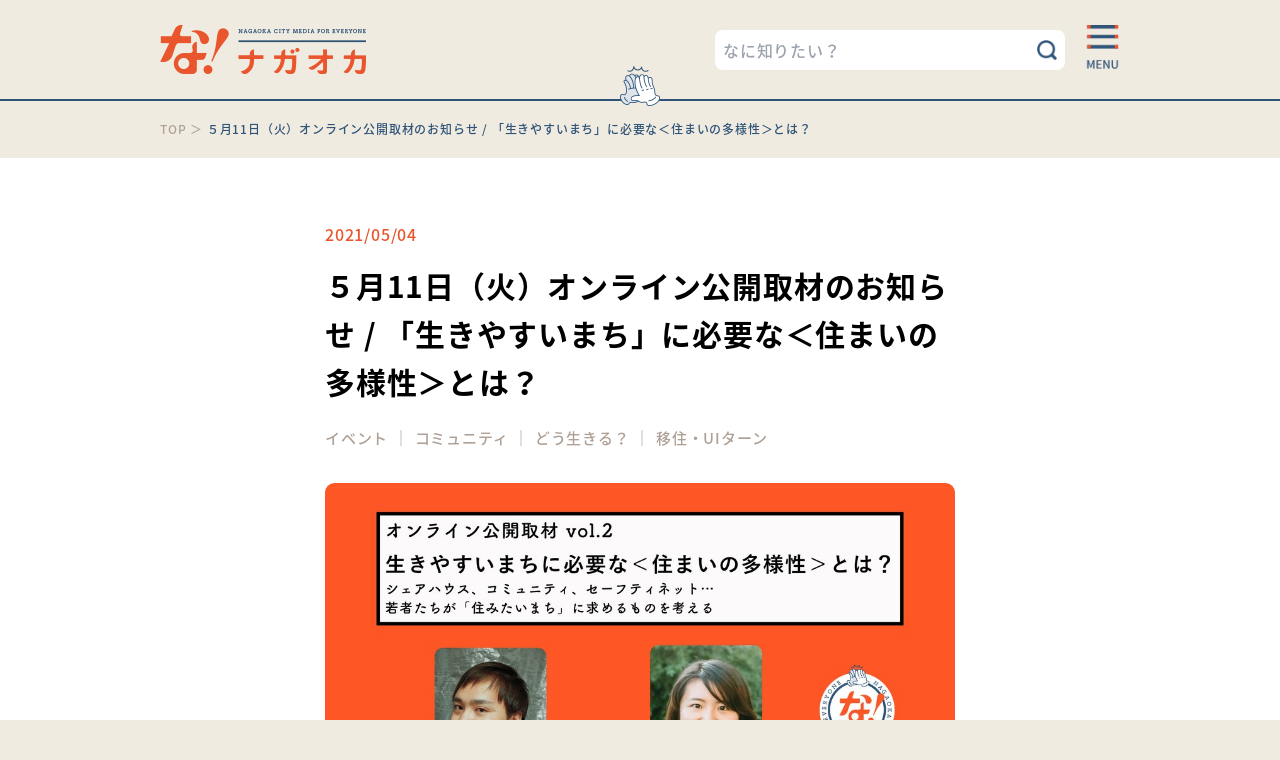

--- FILE ---
content_type: text/html; charset=UTF-8
request_url: https://na-nagaoka.jp/archives/14913
body_size: 14476
content:
<!DOCTYPE html>
<html>
<head>
<meta charset="utf-8">
<title>５月11日（火）オンライン公開取材のお知らせ / 「生きやすいまち」に必要な＜住まいの多様性＞とは？ | 長岡市の公式Webメディア「な！ナガオカ」</title>
<meta name="viewport" content="width=device-width, initial-scale=1">
	
<link rel="shortcut icon" href="https://na-nagaoka.jp/wordpress/wp-content/themes/nagaoka_theme-renewal_v6/assets/img/favicon.ico" />
<meta name="og:title" content="新潟県長岡市の公式Webメディア な！ナガオカ">

<meta property="og:image" content="https://na-nagaoka.jp/wordpress/wp-content/uploads/2021/04/kiji-banner2.jpg" />
<meta name="keywords" content="新潟,長岡,Webメディア,長岡暮らし,人づくり,まちづくり,地域活性化,名物,観光,移住,グルメ,教育">
<meta property="og:description" content="新潟県長岡市の暮らし・歴史・文化を育んできた、様々な人の営みや繋がりを取材して「まちの魅力」を発信しています。多様な人の物語を通じて長岡のファンが増え、まちづくり・地域活性化につながるWebメディアを目指しています。" />
	
  
<script src="https://code.jquery.com/jquery-3.5.1.min.js"></script>
  
  <!-- slick -->
<script type="text/javascript" src="https://na-nagaoka.jp/wordpress/wp-content/themes/nagaoka_theme-renewal_v6/assets/js/slick/slick.min.js"></script>
<link rel="stylesheet" type="text/css" href="https://na-nagaoka.jp/wordpress/wp-content/themes/nagaoka_theme-renewal_v6/assets/js/slick/slick.css">
<link rel="stylesheet" type="text/css" href="https://na-nagaoka.jp/wordpress/wp-content/themes/nagaoka_theme-renewal_v6/assets/js/slick/slick-theme.css">

  <!-- tailwind cdn -->
<!-- <script src="https://cdn.tailwindcss.com"></script> -->
<link rel="stylesheet" type="text/css" href="https://na-nagaoka.jp/wordpress/wp-content/themes/nagaoka_theme-renewal_v6/assets/css/tailwind.css">

  <!-- wow -->
<script type="text/javascript" src="https://na-nagaoka.jp/wordpress/wp-content/themes/nagaoka_theme-renewal_v6/assets/js/wow.min.js"></script>
  
  <script type="text/javascript">
    new WOW().init();
  </script>
  
  <!-- pdf -->
  <script type="text/javascript" src="https://na-nagaoka.jp/wordpress/wp-content/themes/nagaoka_theme-renewal_v6/assets/js/jspdf.debug.js"></script>  
  <script type="text/javascript" src="https://na-nagaoka.jp/wordpress/wp-content/themes/nagaoka_theme-renewal_v6/assets/js/html2canvas.js"></script>

<meta name='robots' content='max-image-preview:large' />

<!-- All In One SEO Pack 3.7.1[57,70] -->

<meta name="keywords"  content="イベント,コミュニティ,どう生きる？,移住・uiターン" />

<script type="application/ld+json" class="aioseop-schema">{"@context":"https://schema.org","@graph":[{"@type":"Organization","@id":"https://na-nagaoka.jp/#organization","url":"https://na-nagaoka.jp/","name":"長岡市の公式Webメディア「な！ナガオカ」","sameAs":[]},{"@type":"WebSite","@id":"https://na-nagaoka.jp/#website","url":"https://na-nagaoka.jp/","name":"長岡市の公式Webメディア「な！ナガオカ」","publisher":{"@id":"https://na-nagaoka.jp/#organization"},"potentialAction":{"@type":"SearchAction","target":"https://na-nagaoka.jp/?s={search_term_string}","query-input":"required name=search_term_string"}},{"@type":"WebPage","@id":"https://na-nagaoka.jp/archives/14913#webpage","url":"https://na-nagaoka.jp/archives/14913","inLanguage":"ja","name":"５月11日（火）オンライン公開取材のお知らせ / 「生きやすいまち」に必要な＜住まいの多様性＞とは？","isPartOf":{"@id":"https://na-nagaoka.jp/#website"},"breadcrumb":{"@id":"https://na-nagaoka.jp/archives/14913#breadcrumblist"},"image":{"@type":"ImageObject","@id":"https://na-nagaoka.jp/archives/14913#primaryimage","url":"https://na-nagaoka.jp/wordpress/wp-content/uploads/2021/04/kiji-banner2.jpg","width":2562,"height":1821},"primaryImageOfPage":{"@id":"https://na-nagaoka.jp/archives/14913#primaryimage"},"datePublished":"2021-05-03T21:57:28+09:00","dateModified":"2024-07-24T10:35:35+09:00"},{"@type":"Article","@id":"https://na-nagaoka.jp/archives/14913#article","isPartOf":{"@id":"https://na-nagaoka.jp/archives/14913#webpage"},"author":{"@id":"https://na-nagaoka.jp/archives/author/staff#author"},"headline":"５月11日（火）オンライン公開取材のお知らせ / 「生きやすいまち」に必要な＜住まいの多様性＞とは？","datePublished":"2021-05-03T21:57:28+09:00","dateModified":"2024-07-24T10:35:35+09:00","commentCount":0,"mainEntityOfPage":{"@id":"https://na-nagaoka.jp/archives/14913#webpage"},"publisher":{"@id":"https://na-nagaoka.jp/#organization"},"articleSection":"ひとを知る, 長岡, イベント, コミュニティ, どう生きる？, 移住・UIターン","image":{"@type":"ImageObject","@id":"https://na-nagaoka.jp/archives/14913#primaryimage","url":"https://na-nagaoka.jp/wordpress/wp-content/uploads/2021/04/kiji-banner2.jpg","width":2562,"height":1821}},{"@type":"Person","@id":"https://na-nagaoka.jp/archives/author/staff#author","name":"な！ナガオカ　スタッフ","sameAs":["https://www.facebook.com/nanananagaoka","https://twitter.com/na_nagaoka"],"image":{"@type":"ImageObject","@id":"https://na-nagaoka.jp/#personlogo","url":"https://secure.gravatar.com/avatar/67baf32458cfbd14806105787692baba?s=96&d=mm&r=g","width":96,"height":96,"caption":"な！ナガオカ　スタッフ"}},{"@type":"BreadcrumbList","@id":"https://na-nagaoka.jp/archives/14913#breadcrumblist","itemListElement":[{"@type":"ListItem","position":1,"item":{"@type":"WebPage","@id":"https://na-nagaoka.jp/","url":"https://na-nagaoka.jp/","name":"な！ナガオカ - 新潟県長岡市のWebメディア"}},{"@type":"ListItem","position":2,"item":{"@type":"WebPage","@id":"https://na-nagaoka.jp/archives/14913","url":"https://na-nagaoka.jp/archives/14913","name":"５月11日（火）オンライン公開取材のお知らせ / 「生きやすいまち」に必要な＜住まいの多様性＞とは？"}}]}]}</script>
<link rel="canonical" href="https://na-nagaoka.jp/archives/14913" />
<meta property="og:type" content="article" />
<meta property="og:title" content="５月11日（火）オンライン公開取材のお知らせ / 「生きやすいまち」に必要な＜住まいの多様性＞とは？ | 長岡市の公式Webメディア「な！ナガオカ」" />
<meta property="og:description" content="2021/5/4 「な！ナガオカ」オンライン公開取材 vol.2 「生きやすいまち」に必要な＜住まいの多様性＞とは？ シェアハウス、コミュニティ、セーフティネット…若者たちが「住みたいまち」に求めるものを考える ゲスト：池戸煕邦（シェアハウス経営者）×井上有紀（にいがたイナカレッジ コーディネイター） 聞き手：安東嵩史（「な！ナガオカ」ディレクター） 「な！ナガオカ」オンライン公開取材第二回は、誰" />
<meta property="og:url" content="https://na-nagaoka.jp/archives/14913" />
<meta property="og:site_name" content="な！ナガオカ" />
<meta property="og:image" content="https://na-nagaoka.jp/wordpress/wp-content/uploads/2021/04/kiji-banner2-1024x728.jpg" />
<meta property="og:image:width" content="1200" />
<meta property="og:image:height" content="630" />
<meta property="fb:app_id" content="655559435143022" />
<meta property="article:tag" content="イベント" />
<meta property="article:tag" content="コミュニティ" />
<meta property="article:tag" content="どう生きる？" />
<meta property="article:tag" content="移住・uiターン" />
<meta property="article:tag" content="ひとを知る" />
<meta property="article:tag" content="長岡" />
<meta property="article:published_time" content="2021-05-03T21:57:28Z" />
<meta property="article:modified_time" content="2024-07-24T10:35:35Z" />
<meta property="article:publisher" content="https://www.facebook.com/nanananagaoka" />
<meta property="article:author" content="https://www.facebook.com/nanananagaoka" />
<meta property="og:image:secure_url" content="https://na-nagaoka.jp/wordpress/wp-content/uploads/2021/04/kiji-banner2-1024x728.jpg" />
<meta name="twitter:card" content="summary_large_image" />
<meta name="twitter:site" content="@na_nagaoka" />
<meta name="twitter:creator" content="@na_nagaoka" />
<meta name="twitter:domain" content="https://twitter.com/na_nagaoka" />
<meta name="twitter:title" content="５月11日（火）オンライン公開取材のお知らせ / 「生きやすいまち」に必要な＜住まいの多様性＞とは？ | 長岡市の公式Webメディア「な！ナ" />
<meta name="twitter:description" content="2021/5/4 「な！ナガオカ」オンライン公開取材 vol.2 「生きやすいまち」に必要な＜住まいの多様性＞とは？ シェアハウス、コミュニティ、セーフティネット…若者たちが「住みたいまち」に求めるものを考える ゲスト：池戸煕邦（シェアハウス経営者）×井上有紀（にいがたイナカレッジ コーディネイター） 聞き手：安東嵩史（「な！ナガオカ」ディレクター） 「な！ナガオカ」オンライン公開取材第二回は、誰" />
<meta name="twitter:image" content="https://na-nagaoka.jp/wordpress/wp-content/uploads/2021/04/kiji-banner2-1024x728.jpg" />
			<script type="text/javascript" >
				window.ga=window.ga||function(){(ga.q=ga.q||[]).push(arguments)};ga.l=+new Date;
				ga('create', 'G-JQF6B9PNJH', 'auto');
				// Plugins
				
				ga('send', 'pageview');
			</script>
			<script async src="https://www.google-analytics.com/analytics.js"></script>
			<!-- All In One SEO Pack -->
<link rel='dns-prefetch' href='//maxcdn.bootstrapcdn.com' />
		<!-- This site uses the Google Analytics by MonsterInsights plugin v9.10.1 - Using Analytics tracking - https://www.monsterinsights.com/ -->
		<!-- Note: MonsterInsights is not currently configured on this site. The site owner needs to authenticate with Google Analytics in the MonsterInsights settings panel. -->
					<!-- No tracking code set -->
				<!-- / Google Analytics by MonsterInsights -->
		<link rel='stylesheet' id='sbr_styles-css' href='https://na-nagaoka.jp/wordpress/wp-content/plugins/reviews-feed/assets/css/sbr-styles.min.css?ver=2.1.1' type='text/css' media='all' />
<link rel='stylesheet' id='sbi_styles-css' href='https://na-nagaoka.jp/wordpress/wp-content/plugins/instagram-feed/css/sbi-styles.min.css?ver=6.10.0' type='text/css' media='all' />
<link rel='stylesheet' id='wp-block-library-css' href='https://na-nagaoka.jp/wordpress/wp-includes/css/dist/block-library/style.min.css?ver=6.5.5' type='text/css' media='all' />
<style id='classic-theme-styles-inline-css' type='text/css'>
/*! This file is auto-generated */
.wp-block-button__link{color:#fff;background-color:#32373c;border-radius:9999px;box-shadow:none;text-decoration:none;padding:calc(.667em + 2px) calc(1.333em + 2px);font-size:1.125em}.wp-block-file__button{background:#32373c;color:#fff;text-decoration:none}
</style>
<style id='global-styles-inline-css' type='text/css'>
body{--wp--preset--color--black: #000000;--wp--preset--color--cyan-bluish-gray: #abb8c3;--wp--preset--color--white: #ffffff;--wp--preset--color--pale-pink: #f78da7;--wp--preset--color--vivid-red: #cf2e2e;--wp--preset--color--luminous-vivid-orange: #ff6900;--wp--preset--color--luminous-vivid-amber: #fcb900;--wp--preset--color--light-green-cyan: #7bdcb5;--wp--preset--color--vivid-green-cyan: #00d084;--wp--preset--color--pale-cyan-blue: #8ed1fc;--wp--preset--color--vivid-cyan-blue: #0693e3;--wp--preset--color--vivid-purple: #9b51e0;--wp--preset--gradient--vivid-cyan-blue-to-vivid-purple: linear-gradient(135deg,rgba(6,147,227,1) 0%,rgb(155,81,224) 100%);--wp--preset--gradient--light-green-cyan-to-vivid-green-cyan: linear-gradient(135deg,rgb(122,220,180) 0%,rgb(0,208,130) 100%);--wp--preset--gradient--luminous-vivid-amber-to-luminous-vivid-orange: linear-gradient(135deg,rgba(252,185,0,1) 0%,rgba(255,105,0,1) 100%);--wp--preset--gradient--luminous-vivid-orange-to-vivid-red: linear-gradient(135deg,rgba(255,105,0,1) 0%,rgb(207,46,46) 100%);--wp--preset--gradient--very-light-gray-to-cyan-bluish-gray: linear-gradient(135deg,rgb(238,238,238) 0%,rgb(169,184,195) 100%);--wp--preset--gradient--cool-to-warm-spectrum: linear-gradient(135deg,rgb(74,234,220) 0%,rgb(151,120,209) 20%,rgb(207,42,186) 40%,rgb(238,44,130) 60%,rgb(251,105,98) 80%,rgb(254,248,76) 100%);--wp--preset--gradient--blush-light-purple: linear-gradient(135deg,rgb(255,206,236) 0%,rgb(152,150,240) 100%);--wp--preset--gradient--blush-bordeaux: linear-gradient(135deg,rgb(254,205,165) 0%,rgb(254,45,45) 50%,rgb(107,0,62) 100%);--wp--preset--gradient--luminous-dusk: linear-gradient(135deg,rgb(255,203,112) 0%,rgb(199,81,192) 50%,rgb(65,88,208) 100%);--wp--preset--gradient--pale-ocean: linear-gradient(135deg,rgb(255,245,203) 0%,rgb(182,227,212) 50%,rgb(51,167,181) 100%);--wp--preset--gradient--electric-grass: linear-gradient(135deg,rgb(202,248,128) 0%,rgb(113,206,126) 100%);--wp--preset--gradient--midnight: linear-gradient(135deg,rgb(2,3,129) 0%,rgb(40,116,252) 100%);--wp--preset--font-size--small: 13px;--wp--preset--font-size--medium: 20px;--wp--preset--font-size--large: 36px;--wp--preset--font-size--x-large: 42px;--wp--preset--spacing--20: 0.44rem;--wp--preset--spacing--30: 0.67rem;--wp--preset--spacing--40: 1rem;--wp--preset--spacing--50: 1.5rem;--wp--preset--spacing--60: 2.25rem;--wp--preset--spacing--70: 3.38rem;--wp--preset--spacing--80: 5.06rem;--wp--preset--shadow--natural: 6px 6px 9px rgba(0, 0, 0, 0.2);--wp--preset--shadow--deep: 12px 12px 50px rgba(0, 0, 0, 0.4);--wp--preset--shadow--sharp: 6px 6px 0px rgba(0, 0, 0, 0.2);--wp--preset--shadow--outlined: 6px 6px 0px -3px rgba(255, 255, 255, 1), 6px 6px rgba(0, 0, 0, 1);--wp--preset--shadow--crisp: 6px 6px 0px rgba(0, 0, 0, 1);}:where(.is-layout-flex){gap: 0.5em;}:where(.is-layout-grid){gap: 0.5em;}body .is-layout-flex{display: flex;}body .is-layout-flex{flex-wrap: wrap;align-items: center;}body .is-layout-flex > *{margin: 0;}body .is-layout-grid{display: grid;}body .is-layout-grid > *{margin: 0;}:where(.wp-block-columns.is-layout-flex){gap: 2em;}:where(.wp-block-columns.is-layout-grid){gap: 2em;}:where(.wp-block-post-template.is-layout-flex){gap: 1.25em;}:where(.wp-block-post-template.is-layout-grid){gap: 1.25em;}.has-black-color{color: var(--wp--preset--color--black) !important;}.has-cyan-bluish-gray-color{color: var(--wp--preset--color--cyan-bluish-gray) !important;}.has-white-color{color: var(--wp--preset--color--white) !important;}.has-pale-pink-color{color: var(--wp--preset--color--pale-pink) !important;}.has-vivid-red-color{color: var(--wp--preset--color--vivid-red) !important;}.has-luminous-vivid-orange-color{color: var(--wp--preset--color--luminous-vivid-orange) !important;}.has-luminous-vivid-amber-color{color: var(--wp--preset--color--luminous-vivid-amber) !important;}.has-light-green-cyan-color{color: var(--wp--preset--color--light-green-cyan) !important;}.has-vivid-green-cyan-color{color: var(--wp--preset--color--vivid-green-cyan) !important;}.has-pale-cyan-blue-color{color: var(--wp--preset--color--pale-cyan-blue) !important;}.has-vivid-cyan-blue-color{color: var(--wp--preset--color--vivid-cyan-blue) !important;}.has-vivid-purple-color{color: var(--wp--preset--color--vivid-purple) !important;}.has-black-background-color{background-color: var(--wp--preset--color--black) !important;}.has-cyan-bluish-gray-background-color{background-color: var(--wp--preset--color--cyan-bluish-gray) !important;}.has-white-background-color{background-color: var(--wp--preset--color--white) !important;}.has-pale-pink-background-color{background-color: var(--wp--preset--color--pale-pink) !important;}.has-vivid-red-background-color{background-color: var(--wp--preset--color--vivid-red) !important;}.has-luminous-vivid-orange-background-color{background-color: var(--wp--preset--color--luminous-vivid-orange) !important;}.has-luminous-vivid-amber-background-color{background-color: var(--wp--preset--color--luminous-vivid-amber) !important;}.has-light-green-cyan-background-color{background-color: var(--wp--preset--color--light-green-cyan) !important;}.has-vivid-green-cyan-background-color{background-color: var(--wp--preset--color--vivid-green-cyan) !important;}.has-pale-cyan-blue-background-color{background-color: var(--wp--preset--color--pale-cyan-blue) !important;}.has-vivid-cyan-blue-background-color{background-color: var(--wp--preset--color--vivid-cyan-blue) !important;}.has-vivid-purple-background-color{background-color: var(--wp--preset--color--vivid-purple) !important;}.has-black-border-color{border-color: var(--wp--preset--color--black) !important;}.has-cyan-bluish-gray-border-color{border-color: var(--wp--preset--color--cyan-bluish-gray) !important;}.has-white-border-color{border-color: var(--wp--preset--color--white) !important;}.has-pale-pink-border-color{border-color: var(--wp--preset--color--pale-pink) !important;}.has-vivid-red-border-color{border-color: var(--wp--preset--color--vivid-red) !important;}.has-luminous-vivid-orange-border-color{border-color: var(--wp--preset--color--luminous-vivid-orange) !important;}.has-luminous-vivid-amber-border-color{border-color: var(--wp--preset--color--luminous-vivid-amber) !important;}.has-light-green-cyan-border-color{border-color: var(--wp--preset--color--light-green-cyan) !important;}.has-vivid-green-cyan-border-color{border-color: var(--wp--preset--color--vivid-green-cyan) !important;}.has-pale-cyan-blue-border-color{border-color: var(--wp--preset--color--pale-cyan-blue) !important;}.has-vivid-cyan-blue-border-color{border-color: var(--wp--preset--color--vivid-cyan-blue) !important;}.has-vivid-purple-border-color{border-color: var(--wp--preset--color--vivid-purple) !important;}.has-vivid-cyan-blue-to-vivid-purple-gradient-background{background: var(--wp--preset--gradient--vivid-cyan-blue-to-vivid-purple) !important;}.has-light-green-cyan-to-vivid-green-cyan-gradient-background{background: var(--wp--preset--gradient--light-green-cyan-to-vivid-green-cyan) !important;}.has-luminous-vivid-amber-to-luminous-vivid-orange-gradient-background{background: var(--wp--preset--gradient--luminous-vivid-amber-to-luminous-vivid-orange) !important;}.has-luminous-vivid-orange-to-vivid-red-gradient-background{background: var(--wp--preset--gradient--luminous-vivid-orange-to-vivid-red) !important;}.has-very-light-gray-to-cyan-bluish-gray-gradient-background{background: var(--wp--preset--gradient--very-light-gray-to-cyan-bluish-gray) !important;}.has-cool-to-warm-spectrum-gradient-background{background: var(--wp--preset--gradient--cool-to-warm-spectrum) !important;}.has-blush-light-purple-gradient-background{background: var(--wp--preset--gradient--blush-light-purple) !important;}.has-blush-bordeaux-gradient-background{background: var(--wp--preset--gradient--blush-bordeaux) !important;}.has-luminous-dusk-gradient-background{background: var(--wp--preset--gradient--luminous-dusk) !important;}.has-pale-ocean-gradient-background{background: var(--wp--preset--gradient--pale-ocean) !important;}.has-electric-grass-gradient-background{background: var(--wp--preset--gradient--electric-grass) !important;}.has-midnight-gradient-background{background: var(--wp--preset--gradient--midnight) !important;}.has-small-font-size{font-size: var(--wp--preset--font-size--small) !important;}.has-medium-font-size{font-size: var(--wp--preset--font-size--medium) !important;}.has-large-font-size{font-size: var(--wp--preset--font-size--large) !important;}.has-x-large-font-size{font-size: var(--wp--preset--font-size--x-large) !important;}
.wp-block-navigation a:where(:not(.wp-element-button)){color: inherit;}
:where(.wp-block-post-template.is-layout-flex){gap: 1.25em;}:where(.wp-block-post-template.is-layout-grid){gap: 1.25em;}
:where(.wp-block-columns.is-layout-flex){gap: 2em;}:where(.wp-block-columns.is-layout-grid){gap: 2em;}
.wp-block-pullquote{font-size: 1.5em;line-height: 1.6;}
</style>
<link rel='stylesheet' id='ctf_styles-css' href='https://na-nagaoka.jp/wordpress/wp-content/plugins/custom-twitter-feeds/css/ctf-styles.min.css?ver=2.3.1' type='text/css' media='all' />
<link rel='stylesheet' id='cff-css' href='https://na-nagaoka.jp/wordpress/wp-content/plugins/custom-facebook-feed/assets/css/cff-style.min.css?ver=4.3.4' type='text/css' media='all' />
<link rel='stylesheet' id='sb-font-awesome-css' href='https://maxcdn.bootstrapcdn.com/font-awesome/4.7.0/css/font-awesome.min.css?ver=6.5.5' type='text/css' media='all' />
<link rel='stylesheet' id='animate-css' href='https://na-nagaoka.jp/wordpress/wp-content/themes/nagaoka_theme-renewal_v6/assets/css/animate.css?ver=2024072470610' type='text/css' media='all' />
<link rel='stylesheet' id='tailwind-css' href='https://na-nagaoka.jp/wordpress/wp-content/themes/nagaoka_theme-renewal_v6/assets/css/tailwind.css?ver=2024072904421' type='text/css' media='all' />
<link rel='stylesheet' id='assets_style-css' href='https://na-nagaoka.jp/wordpress/wp-content/themes/nagaoka_theme-renewal_v6/assets/css/style.css?ver=2024072470611' type='text/css' media='all' />
<link rel='stylesheet' id='my_assets-css' href='https://na-nagaoka.jp/wordpress/wp-content/themes/nagaoka_theme-renewal_v6/assets/css/main.css?ver=2024121621317' type='text/css' media='all' />
<link rel='stylesheet' id='wp-pagenavi-css' href='https://na-nagaoka.jp/wordpress/wp-content/plugins/wp-pagenavi/pagenavi-css.css?ver=2.70' type='text/css' media='all' />
<script type="text/javascript" src="https://na-nagaoka.jp/wordpress/wp-includes/js/jquery/jquery.min.js?ver=3.7.1" id="jquery-core-js"></script>
<script type="text/javascript" src="https://na-nagaoka.jp/wordpress/wp-includes/js/jquery/jquery-migrate.min.js?ver=3.4.1" id="jquery-migrate-js"></script>
<script type="text/javascript" src="https://na-nagaoka.jp/wordpress/wp-content/plugins/related-posts-thumbnails/assets/js/front.min.js?ver=4.3.1" id="rpt_front_style-js"></script>
<script type="text/javascript" src="https://na-nagaoka.jp/wordpress/wp-content/plugins/related-posts-thumbnails/assets/js/lazy-load.js?ver=4.3.1" id="rpt-lazy-load-js"></script>
<link rel="https://api.w.org/" href="https://na-nagaoka.jp/wp-json/" /><link rel="alternate" type="application/json" href="https://na-nagaoka.jp/wp-json/wp/v2/posts/14913" /><link rel="alternate" type="application/json+oembed" href="https://na-nagaoka.jp/wp-json/oembed/1.0/embed?url=https%3A%2F%2Fna-nagaoka.jp%2Farchives%2F14913" />
<link rel="alternate" type="text/xml+oembed" href="https://na-nagaoka.jp/wp-json/oembed/1.0/embed?url=https%3A%2F%2Fna-nagaoka.jp%2Farchives%2F14913&#038;format=xml" />
        <style>
            #related_posts_thumbnails li {
                border-right: 1px solid rgb(255,255,255);
                background-color: #ffffff            }

            #related_posts_thumbnails li:hover {
                background-color: #eeeeee;
            }

            .relpost_content {
                font-size: 14px;
                color: #333333;
            }

            .relpost-block-single {
                background-color: #ffffff;
                border-right: 1px solid rgb(255,255,255);
                border-left: 1px solid rgb(255,255,255);
                margin-right: -1px;
            }

            .relpost-block-single:hover {
                background-color: #eeeeee;
            }
        </style>

        <link rel="icon" href="https://na-nagaoka.jp/wordpress/wp-content/uploads/2020/10/cropped-na_logo_moji-32x32.jpg" sizes="32x32" />
<link rel="icon" href="https://na-nagaoka.jp/wordpress/wp-content/uploads/2020/10/cropped-na_logo_moji-192x192.jpg" sizes="192x192" />
<link rel="apple-touch-icon" href="https://na-nagaoka.jp/wordpress/wp-content/uploads/2020/10/cropped-na_logo_moji-180x180.jpg" />
<meta name="msapplication-TileImage" content="https://na-nagaoka.jp/wordpress/wp-content/uploads/2020/10/cropped-na_logo_moji-270x270.jpg" />
	
<!-- Google tag (gtag.js) -->
<script async src="https://www.googletagmanager.com/gtag/js?id=G-JQF6B9PNJH"></script>
<script>
  window.dataLayer = window.dataLayer || [];
  function gtag(){dataLayer.push(arguments);}
  gtag('js', new Date());
  gtag('config', 'G-JQF6B9PNJH');
</script>
  
</head>
  
<script>
tailwind.config = {
  theme: {
    colors: {
      naCream: '#f0ebe1',
      naNavy: '#2f5477',
      naVermilion: '#e9552c',
      naBlack: '#000000',
      naHover: '#f7d6c4',
      transparent: 'transparent',
    },

    fontFamily: {
      sans: ['Noto Sans JP', 'sans-serif'],
      notoSans: ['Noto Sans JP', 'sans-serif'],
    },
    
    container: {
      center: true,
    }
  }
}
</script>
<body>
<header class="w-full fixed top-0 z-20">  
  <div class="content-header bg-naCream border-b-2 border-naNavy">
    <div class="max-w-[960px] mx-auto flex gap-x-2 relative box-border py-[18px] md:py-[25px] px-4 md:px-0">
          <p class="header-logo-area mr-5 self-center w-[100%]">
        <a href="/">
          <img src="https://na-nagaoka.jp/wordpress/wp-content/themes/nagaoka_theme-renewal_v6/./assets/img/head-logo.png" width="206">
        </a>
      </p>
      
      
      <form action="https://na-nagaoka.jp/" method="get" class="header-form w-[92%] min-w-[120px] max-w-[350px] self-center ml-auto mr-0 relative">
        <input type="text" name="s" value="" placeholder="なに知りたい？" class="block  w-full p-2 rounded-lg bg-no-repeat">
        <img src="https://na-nagaoka.jp/wordpress/wp-content/themes/nagaoka_theme-renewal_v6/assets/img/icon-search.png" width="20px" class="search-button absolute top-[10px] right-2">
      </form>
      
      <figure class="js-modal-open ml-1 md:ml-5 w-full min-w-[25px] max-w-[35px] hover:cursor-pointer" data-target="opened-menu">
        <a>
          <img src="https://na-nagaoka.jp/wordpress/wp-content/themes/nagaoka_theme-renewal_v6/assets/img/head_menu.png" alt="menu" class="object-contain h-[40px] ml-auto md:h-auto">
        </a>
      </figure>
      
      <div class="clap-icon absolute bottom-[17px] md:bottom-[33px] left-[0] right-[0]">
        <div class="relative w-[24px] md:w-[40px] mx-auto">
          <img src="https://na-nagaoka.jp/wordpress/wp-content/themes/nagaoka_theme-renewal_v6/assets/img/hi5_l.png" class="clap-icon-left absolute w-[25px] md:w-[40px] highfiveLeft">
          <img src="https://na-nagaoka.jp/wordpress/wp-content/themes/nagaoka_theme-renewal_v6/assets/img/hi5_r.png" class="clap-icon-right absolute w-[25px] md:w-[40px] highfiveRight">
          
          <img src="https://na-nagaoka.jp/wordpress/wp-content/themes/nagaoka_theme-renewal_v6/assets/img/hi5_effect.png" class="absolute w-[25px] md:w-[40px] blinkIn" style="_animation-delay: 1.5s;">
        </div>
      </div>
      
    </div>
  </div>
</header>
  
<div class="header-area relative top-0 pt-[80px] md:pt-[100px] bg-naCream"></div>

<div class="container max-w-[960px] text-[12px] text-[#afa096] mt-[20px] mb-[20px] px-4 md:px-0">
  <div class="breadcrumbs" typeof="BreadcrumbList" vocab="https://schema.org/">
    <!-- Breadcrumb NavXT 7.5.0 -->
<span property="itemListElement" typeof="ListItem"><a property="item" typeof="WebPage" title="長岡市の公式Webメディア「な！ナガオカ」へ移動する" href="https://na-nagaoka.jp" class="home" ><span property="name">TOP</span></a><meta property="position" content="1"></span> ＞ <span property="itemListElement" typeof="ListItem"><span property="name" class="post post-post current-item text-naNavy">５月11日（火）オンライン公開取材のお知らせ / 「生きやすいまち」に必要な＜住まいの多様性＞とは？</span><meta property="url" content="https://na-nagaoka.jp/archives/14913"><meta property="position" content="2"></span>  </div>
</div>
<style>
  .wp-caption {
    margin-top: 0.5rem;
  }
  
  /* default text */
  .main-single-content h1 {
    font-size: 24px;
    font-weight: bold;
    margin-top: 0.4em;
    margin-bottom: 0.5em;
    text-align: left;
    line-height: 1.625;
  }
  .main-single-content h2 {
    margin-top: 80px;
    margin-bottom: 35px;
    padding-bottom: 35px;
    font-size: 20px;
    font-weight: bold;
    border-bottom: 3px solid #e9552c;
    line-height: 1.625;
  }
  .main-single-content h4, 
  .main-single-content h3 {
    margin-top: 100px;
    margin-bottom: 35px;
    padding-bottom: 0px;
    font-size: 18px;
    font-weight: bold;
    color: #e9552c;
    line-height: 1.625;
  }
  .main-single-content p {
    font-size: 16px;
  }
  article > p {
    margin-top: 35px;
    margin-bottom: 35px;
  }
  
@media (max-width: 767px) {
  article > p {
    padding-left: 20px;
    padding-right: 20px;
  }
  .main-single-content h2 ,
  .main-single-content h3,
  .main-single-content h4 {
    margin-left: 20px;
    margin-right: 20px;
  }
}
@media (min-width: 768px) {
  .main-single-content h1 {
    font-size: 30px;
  }
  .main-single-content h2{
    margin-top: 120px;
    margin-bottom: 50px;
    padding-bottom: 50px;
    font-size: 24px;
  }
  .main-single-content h4, 
  .main-single-content h3 {
    font-size: 21px;
  }
  article > p {    
    margin-top: 45px;
    margin-bottom: 45px;
  }
}
  
  .main-single-content .wp-caption-text,
  .main-single-content .wp-element-caption {
    color: #afa096;
    line-height: 1.42;
    font-size: 12px;
    margin-top: 1em;
	margin-bottom: 1em;
  }
	
  .main-single-content p > a {
    color: #e9552c;
    border-bottom: 1px solid;
  }
  .main-single-content a:hover {
    opacity: 0.8;
  }
  
  .main-single-content img {
    margin-top: 1em;
    margin-bottom: 0.5em;
    border-radius: 0.6em;
  }
  .main-single-content .wp-block-image {
    max-width: 630px;
    margin: 35px auto;
  }
  .main-single-content .wp-block-image.size-full {
    height: auto;
  }
  @media (min-width: 768px) {
	.wp-caption-text,
    .wp-element-caption {
	  line-height: 1.54;
	}
    .main-single-content .wp-block-image {
      margin: 50px auto;
    }
  }
    
  
  /* lead_area */
  .wp-block-pullquote {
    border: 2px solid #2f5477;
    border-radius: 8px;
    padding-left: 28px;
    padding-right: 28px;
    padding-top: 36px;
    padding-bottom: 36px;
    position: relative;
    margin-top: 36px;
    margin-bottom: 35px;
    font-size: 16px;
  }
  .wp-block-pullquote::before {
    content: '';
    background-image: url(https://na-nagaoka.jp/wordpress/wp-content/themes/nagaoka_theme-renewal_v6/assets/img/clap.png);
    /* main.css の場合
    background-image: url(../img/clap.png); */
    background-repeat: no-repeat;
    background-size: contain;
    position: absolute;
    margin: auto;
    width: 25px;
    height: 25px;
    left: 0;
    right: 0;
    top: -20px;
  }
  .wp-block-pullquote p {
    margin-top: 0;
    margin-bottom: 0;
    line-height: 2;
    text-align: left;
  }
  .wp-block-pullquote cite {
    font-style: normal;
    font-size: 16px;
  }
  @media (min-width: 768px) {
    .wp-block-pullquote {
      padding-left: 80px;
      padding-right: 80px;
      padding-top: 78px;
      padding-bottom: 68px;
      margin-top: 50px;
      margin-bottom: 50px;
    }
    .wp-block-pullquote::before {
      width: 35px;
      height: 35px;
      top: -30px;
    }
  }
  
  
  /* "..." blockquote */
  blockquote.wp-block-quote  {
    background-color: #f8f5f0;
    border-radius: 0.5rem;
    padding: 35px 28px;
    position: relative;
    margin-top: 24px;
    margin-bottom: 24px;
    
    background-image: url(https://na-nagaoka.jp/wordpress/wp-content/themes/nagaoka_theme-renewal_v6/assets/img/quote_l.png), url(https://na-nagaoka.jp/wordpress/wp-content/themes/nagaoka_theme-renewal_v6/assets/img/quote_r.png);
    background-repeat: no-repeat;
    background-position: left 16px top 16px, right 16px bottom 16px;
    background-size: auto;
    
    /* main.css の場合
    background-image: url(../images/quote_l.png), url(../images/quote_r.png); */
  }
  blockquote.wp-block-quote p,
  blockquote.wp-block-quote cite {
    max-width: 630px;
    margin: auto;
    font-style: normal;
  }
  @media (min-width: 768px) {
    blockquote.wp-block-quote {
      padding-top: 45px;
      padding-bottom: 45px;
      background-position: left 50px top 20px, right 50px bottom 20px;
    }
  }
  
  
  /* list */
  .main-single-content ul {
    display: list-item;
    margin-left: 1.5em;
    margin-top: 38px;
    margin-bottom: 38px;
  }
  .main-single-content ul li {
    list-style-type: disc;
    padding-left: 0.8em;
  }
  .main-single-content ul li::marker {
    color: #97a9bb;
  }
  .main-single-content ol {
    counter-reset: li; /* Initiate a counter */
    list-style: none; /* Remove default numbering */
    display: list-item;
    margin-left: 1.5em;
    margin-top: 38px;
    margin-bottom: 38px;
  }
  .main-single-content ol li {
    list-style-type: decimal;
    position: relative;
    padding-left: 0.8em;
  }
  .main-single-content ol li::marker {
    background-color: #97a9bb;
    color: #fff;
    width: 1.2em;
    height: 1.2em;
    border-radius: 50px;
  }
  .main-single-content ol li::before {
    content: counter(li);
    counter-increment: li;
    position: absolute;
    left: -1.8em;
    top: 0.3em;
    margin: auto;
    background: #97a9bb;
    color: #fff;
    height: 1.8em;
    width: 1.8em;
    line-height: 1.8em;
    text-align: center;
    border-radius: 2em;
    transition: all .3s ease-out;
    font-size: 14px;
  }
  .main-single-content ol li:not(:last-child) {
    margin-bottom: 10px;
  }
  
@media (max-width: 767px) {
  .main-single-content ul,
  .main-single-content ol {
    padding-left: 20px;
    padding-right: 20px;
  }
}
@media (min-width: 768px) {
  .main-single-content ol ,
  .main-single-content ul {
    margin-top: 45px;
    margin-bottom: 45px;
  }
}
  
  
/* -- button */
  .wp-block-button {
    margin-bottom: 1rem;
  }
  .wp-block-button__link {
    color: #fff;
    background-color: #2f5477;
    border-radius: 0;
    padding: calc(.4em + 2px) calc(1.8em + 2px);
    font-size: 14px;
  }

  .wp-block-button__link:hover {
    background-color: #26435f;
    opacity: 1;
  }
  @media (min-width: 768px) {
    .wp-block-button__link {
      font-size: 16px;
    }
  }
  
  /* -- block column */
  .wp-block-columns {
    margin-top: 35px;
    margin-bottom: 35px;
  }
  .wp-block-columns h4 {
    margin-top: 0;
    margin-bottom: 0;
  }
  .wp-block-columns .wp-block-image {
    margin-top: 1em;
    margin-bottom: 1em;
  }
  @media (min-width: 768px) {
    .wp-block-columns {
      margin-top: 50px;
      margin-bottom: 50px;
    }
  }
  
  
  /* 画像2枚*/
  .multiple-image {
    margin-top: 25px;
    margin-bottom: 25px;
  }
  .multiple-image .wp-block-columns {
    margin-bottom: 0;
  }
  .multiple-image .wp-block-columns {
    column-gap: 10px;
  }
  .multiple-image .wp-block-image,
  .multiple-image .wp-block-image > img {
    margin-top: 0;
    margin-bottom: 0;
  }
  
  
  main.single-content-lower {
    margin-top: 40px;
  }
  @media (min-width: 768px) {
    .single-content-lower {
      margin-top: 50px;
    }
  }
  
  /* #############
  custom pattern
   ############# */
  
  /* -- _information */
  ._information_block {
    padding: 40px;
    margin-top: 150px;
    margin-bottom: 25px;
  }
  ._information_block ._info_title {
    margin: 0;
  }
  ._information_block .wp-block-columns .wp-block-image {
    margin-top: 0;
  }
  ._information_block ._information_copy > section {
    border-top: 1px solid #afa096;
    padding: 12px 5px;
  }
  ._information_block img {
    margin: 0;
  }
  ._information_block ._information_copy img {
    border-radius: 0;
  }
  ._information_block .wp-block-columns {
    margin-top: 0;
    margin-bottom: 0;
  }
  ._info_sns .wp-block-group__inner-container {
    display: flex;
  }
  ._information_block ._info_sns .wp-block-image {
    margin: 0;
  }
._information_block ._info_title {
  margin-bottom: 40px;
}
	._information_block .wp-block-button__link {
  font-size: 13.5px;
  width: 200px;
}
	._information_block ._info_sns .wp-block-image {
  display: flex;
  justify-content: center;
}
@media (max-width: 767px) {
  ._information_block ._info_title {
    margin-bottom: 20px;
  }
}
  @media (max-width: 768px) {
    ._information_copy > section > div {
      display: flex;
      flex-direction: row;
    }
    ._information_copy > section > div > * {
      min-width: 83px;
    }
  }
  @media (min-width: 768px) {
    ._information_copy > section {
      border-top: 1px solid #afa096;
      padding: 5px 15px;
    }
  }
  
  
  
  /* share-button */
  .shared-button-list {
    display: flex;
    justify-content: center;
    gap: 20px;
    column-gap: 20px;
    grid-column: 20px;
  }
  .shared-button-list .wp-block-image,
  .shared-button-list img {
    margin: 0;
    border-radius: 0;
  }
  .shared-button-item {
    width: 33%;
    max-width: 110px;
    height: 31px;
    color: #000;
    display: flex;
    font-size: 12px;
    align-items: center;
    justify-content: center;
    background-color: #fff;
  }
  .shared-button-item a {
    color: unset;
    border: 0;
    display: flex;
  }
  .shared-button-item a img {
    margin-right: 8px;
  }
  .shared-button-item p {
    font-size: 12px !important;
  }
  .shared-button-item img {
    object-fit: contain;
    height: 17px;
  }
  .shared-button-list a:hover {
    opacity: 0.8;
  }
  
  
  /* -- */
  ._more_text {
    padding: 20px 38px;
    margin-top: 45px;
    border-radius: 0.5rem;
    background-color: #ebeef2;
  }
  
  
  /* -- こちらの記事も */
  ._kiji_more {
    padding: 20px 38px;
    margin-top: 45px;
    position: relative;
  }
  ._kiji_more .wp-block-columns {
    margin-top: 0;
    margin-bottom: 2.5em;
  }
  ._kiji_more ._kiji_more_ttl {
    position: absolute;
    top: -1.5em;
    color: #2f5477;
    font-weight: bold;
  }
  ._kiji_more ._kiji_more_ttl > * {
    padding: 12px 20px;
  }
  ._kiji_more article,
  ._kiji_more article a {
    color: #2f5477;
  }
  ._kiji_more article > p {
    padding-left: 2em;
    padding-right: 0;
    position: relative;
  }
  ._kiji_more article > p::before {
    content: '';
    margin-left: -2em;
    position: absolute;
    width:0;
    height:0;
    border-style:solid;
    border-width: 7px 0 7px 10px;
    border-color: transparent transparent transparent #2F5477;
    top: 10px;
  }
  ._kiji_more ._kiji_more_ttl {}
  @media (min-width: 768px) {
    ._kiji_more .wp-block-columns {
      margin-top: 0;
      margin-bottom: 2.5em;
    }
    ._kiji_more ._kiji_more_ttl > * {
      padding: 15px 25px;    
    }
    ._kiji_more article > p {
      padding-left: 3.2em;
    }
  }


  /* -- pdf button -- */
  .button-pdf {
    padding: 0;
    display: flex;    
    margin-left: auto;
    align-items: center;    
  }
  .button-pdf .button-pdf-text {
    font-size: 12px;
    border-bottom: 1px solid;
  }
  
  .main-single-content .button-pdf .wp-block-image {
    margin: 0;
    margin-right: 0.5rem;
  }
  .main-single-content .button-pdf img {
    border-radius: 0;    
  }
  @media (min-width: 768px) {
    .button-pdf-text {
      font-size: 14px;
    }
    .main-single-content .button-pdf .wp-block-image {
      margin: 0;
      margin-right: 0.5rem;
    }
  }
  .button-pdf p > a {
    color: #2f5477;
    border-bottom: none;
  }
  
  
  /* -- profiles interview */
  ._profiles {
    background-color: #fff;
    border-radius: 0.8em;
    margin-top: 90px;
    margin-bottom: 90px;
  }
  ._profiles ._profiles_head {
    font-size: 18px;
    padding-top: 1em;
  }
  ._profiles summary {
    position: relative;
    list-style: none;
  }
  summary::-webkit-details-marker {
      display: none;
  }
  ._profiles summary::marker {
    content: '';
    display: none;
  }
  ._profiles summary::after {
    content: '＋';
    display: block;
    position: absolute;
    right: 0;
    top: 0;
    bottom: 0;
    margin: auto;
    height: fit-content;
    font-size: 28px;
    font-weight: bold;
  }
  ._profiles details[open] summary::after {
    content: 'ー';
    font-weight: 400;
    font-size: 26px;
  }
  ._profiles .wp-block-image {
    margin: 0 auto;
  }
  ._profiles ._profiles_thumbnail {
    margin: 0 15px 0 0;
  }
  ._profiles ._profiles_thumbnail img {
    width: 60px;
    height: 60px;
    object-fit: cover;
    border-radius: 99px;
  }
  ._profiles .detail_hidden {
    padding-top: 20px;
    padding-bottom: 5px;
  }
  
  @media (min-width: 768px) {
    ._profiles ._profiles_head {
      font-size: 20px;
    }
    ._profiles .wp-block-image {
      margin: 0 auto;
    }
    ._profiles ._profiles_thumbnail {
      margin: 0 15px 0 0;
    }
    ._profiles .detail_hidden {
      padding-left: 75px;
    }
    ._profile-sns-icon {
      max-width: 30px;
    }
  }


  /* 関連記事 as list */
  .relpost-thumb-wrapper ul {
    display: flex;
    flex-wrap: nowrap;
    background-color: #fff;
    border-radius: 0.5rem;
    overflow: hidden;
  }
  #related_posts_thumbnails li {
    padding: 28px 12px;
    width: 25%;
  }
  .relpost-post-image {
    border-radius: 0.5rem;
  }
  .rpth_list_content {
    font-size: 14px;
    font-weight: bold;
  }
  .rpth_list_date {
    color: #e9552c;
    font-size: 12px;
    font-weight: normal;
  }
  .relpoststh_front_cat {
    color: #afa096;
    font-weight: normal;
  }
  #related_posts_thumbnails {
    padding-left: 0;
    padding-right: 0;
  }
  @media (max-width: 768px) {
    .relpost-thumb-wrapper ul {
      flex-wrap: wrap;
    }
    #related_posts_thumbnails li {
      width: calc( 100% - 36px );
      display: flex;		
      grid-column-gap: 10px;
      column-gap: 10px;
      margin: auto;
      padding-left: 0;
      padding-right: 0;
    }
	#related_posts_thumbnails li:not(:last-child) {
      border-bottom: 1px solid #afa096;
    }
    #related_posts_thumbnails li > *:nth-child(2n-1) {
      flex-basis: 40%
    }
    #related_posts_thumbnails li > *:nth-child(2n) {
      flex-basis: 60%;
    }
  }
  @media (min-width: 768px) {
    #related_posts_thumbnails {
      padding: 15px;      
    }
    .relpost_content {
      padding-top: 15px;
    }
  }
  

  /* YouTube force 100% */
.wp-block-embed-youtube .wp-block-embed__wrapper{
    width: 100%;
    position: relative;
    aspect-ratio: 16 / 9;
    overflow: hidden;
    max-width: 680px;
    margin: auto;
}
.wp-block-embed-youtube iframe {
    position: absolute;
    top: 0;
    left: 0;
    bottom: 0;
    right: 0;
    width: 100%;
    height: 100%;
}
</style>




  
  
  
  
<div id="print_wrapper" class="bg-[#fff]">
<main id="post-single-content" class="main-single-content container max-w-[992px] mx-auto leading-loose px-4 bg-[#fff] text-justify break-all">
  <article class="max-w-[800px] mx-auto">
    
      <div class="text-naVermilion max-w-[630px] mx-auto text-[12px] md:text-[16px] mt-[30px] md:mt-[60px] px-[24px] md:px-0">
        2021/05/04<br>
      </div>  
    <h1 class="max-w-[630px] mx-auto px-[24px] md:px-0">５月11日（火）オンライン公開取材のお知らせ / 「生きやすいまち」に必要な＜住まいの多様性＞とは？</h1>  
    <div class="max-w-[630px] text-[#afa096] mx-auto mb-[30px] px-[24px] md:px-0">      
      <a href="https://na-nagaoka.jp/archives/tag/event">
      <span class="blog-tag text-[#afa096] text-[12px] md:text-[15px]">イベント</span> 
      </a>
     ｜       
      <a href="https://na-nagaoka.jp/archives/tag/community">
      <span class="blog-tag text-[#afa096] text-[12px] md:text-[15px]">コミュニティ</span> 
      </a>
     ｜       
      <a href="https://na-nagaoka.jp/archives/tag/how-do-you-live">
      <span class="blog-tag text-[#afa096] text-[12px] md:text-[15px]">どう生きる？</span> 
      </a>
     ｜       
      <a href="https://na-nagaoka.jp/archives/tag/emigration">
      <span class="blog-tag text-[#afa096] text-[12px] md:text-[15px]">移住・UIターン</span> 
      </a>
    </div>  
      <div class="pic-thumbnail max-w-[630px] mx-auto mb-8">
          <img width="2562" height="1821" src="https://na-nagaoka.jp/wordpress/wp-content/uploads/2021/04/kiji-banner2.jpg" class="attachment-post-thumbnail size-post-thumbnail wp-post-image" alt="" decoding="async" fetchpriority="high" srcset="https://na-nagaoka.jp/wordpress/wp-content/uploads/2021/04/kiji-banner2.jpg 2562w, https://na-nagaoka.jp/wordpress/wp-content/uploads/2021/04/kiji-banner2-300x213.jpg 300w, https://na-nagaoka.jp/wordpress/wp-content/uploads/2021/04/kiji-banner2-1024x728.jpg 1024w" sizes="(max-width: 2562px) 100vw, 2562px" />      </div>
  
  <h5 style="text-align: right;">2021/5/4</h5>
<h3>「な！ナガオカ」オンライン公開取材 vol.2<br />
「生きやすいまち」に必要な＜住まいの多様性＞とは？<br />
シェアハウス、コミュニティ、セーフティネット…若者たちが「住みたいまち」に求めるものを考える<br />
ゲスト：池戸煕邦（シェアハウス経営者）×井上有紀（にいがたイナカレッジ コーディネイター）<br />
聞き手：安東嵩史（「な！ナガオカ」ディレクター）</h3>
<p>「な！ナガオカ」オンライン公開取材第二回は、誰もに必要不可欠な「住まい」がテーマです。</p>
<p>その手がかりとなるのは、若者を中心にすっかり定着した、複数人で賃貸住宅などに住む「シェアハウス」です。友人同士という場合もあれば、見ず知らずの人々が入れ替わりに入居しては出て行き……というスタイルのものもあり、その内容は千差万別。<br />
しかし、共通しているのは単に家賃の節約のため仕方なく……といった実用的かつ消極的な側面だけでなく「一住戸に一世帯だけが住む」「マイホームが当たり前」という従来型の住まいとは違うコミュニケーションや人の流れがあり、そのこと自体がひとつの魅力になっているということです。</p>
<p>この日は、長岡市内で仲間と手づくりのシェアハウス「ジーエスシェアハウス」を作ったことをきっかけに、現在は複数のシェアハウスを運営しているashita株式会社創業者の池戸煕邦さんと、外部からやってきた若者たちと長岡の暮らしを結びつける活動を行う「にいがたイナカレッジ」コーディネーターの井上有紀さん。井上さんはご自身も東京からやってきて池戸さんらとシェアハウスに居住していたこともあるそうで、ご両者ともに「若者たちは住まいやまちに何を求めているのか？」という命題の現場を知るお二人です。</p>
<h4>【参考リンク】<br />
・池戸さんが最初に運営を始めた<a href="https://www.kakigawa.com/estitem/283/">「ジーエスシェアハウス」</a>について<br />
・井上さんが活動する<a href="http://inacollege.jp/">「にいがたイナカレッジ」(公社 中越防災安全推進機構)</a></h4>
<p>若者たちは、なぜ積極的な選択肢としてシェアハウスを選ぶのか。それを考えていくことで、これまで私たちが「スタンダード」だと思ってきた住まいのあり方には足りないものがたくさんあることに気づけるかもしれません。それを問い直すことで、多くの人が「本当に生きやすいまち」とは何かを考えるきっかけとなる取材になれば幸いです。</p>
<h3>【登壇者プロフィール】</h3>
<p>池戸煕邦<br />
1992年、北海道札幌市出身。新卒で長岡市のまちづくり中間支援組織に就職。2017年に長岡駅前で手づくりシェアハウス（ジーエスシェアハウス）を仲間5人と始めた後、2019年にashita株式会社を創業し、現在シェアハウスを長岡市内で4軒運営。住宅・活動・イベントによる人間関係のデザインが関心軸。</p>
<p>井上有紀<br />
1993年東京都出身。明治大学農学部卒。2017年に長岡の「にいがたイナカレッジ」に地域インターンのコーディネーターとして就職し、仲間５人でジーエスシェアハウスを始める。２年後、駅前の「長岡ベース」というギャラリー付き物件を今度は友達と２人で借りて住み、現在は2021年春より出雲崎で空き家を借りて居住中。</p>
<p>&nbsp;</p>
<h3>【イベント概要】</h3>
<p>主　催：な！ナガオカ編集部（長岡市 ながおか魅力発信課）<br />
日　時：2021年5月11日（火）19:00〜20:30<br />
※当日は18:55より開室しております。</p>
<p>形　式：オンライン配信（Zoomウェビナーを使用します）<br />
参加費：無料（先着100名）<br />
申込み：下記URLのフォームよりお申し込みください。<br />
申し込み後に送付する受付確認メールに記載のZoom登録リンクから、登録をお願いします。<br />
<a class="c-link" href="https://forms.gle/ahQsroz4MrSULc4k9" target="_blank" rel="noopener noreferrer" data-stringify-link="https://forms.gle/ahQsroz4MrSULc4k9" data-sk="tooltip_parent">https://forms.gle/ahQsroz4MrSULc4k9</a><br />
申込み締切：5月11日（火）18時まで</p>
<p>お問い合わせ：長岡市ながおか魅力発信課<br />
Tel:0258-39-5151<br />
e-mail: <a class="c-link" href="mailto:city-promo@city.nagaoka.lg.jp" target="_blank" rel="noopener noreferrer" data-stringify-link="mailto:city-promo@city.nagaoka.lg.jp" data-sk="tooltip_parent">city-promo@city.nagaoka.lg.jp</a></p>
<p>&nbsp;</p>
  </article>
</main>

  
  <!-- SNS share button -->
  <section>
  <!-- wp:group {"layout":{"type":"constrained"}} -->
<div class="wp-block-group">
  <div class="wp-block-columns shared-button-list">
        
    <div class="shared-button-item border-2">
      <a href="https://www.facebook.com/sharer/sharer.php?u=https://na-nagaoka.jp/archives/14913" target="_blank" rel="noreferrer noopener">
        <figure class="wp-block-image">
          <img src="https://na-nagaoka.jp/wordpress/wp-content/themes/nagaoka_theme-renewal_v6/assets/img/single/_info_fb.png" alt="" class="wp-image-15919"/>
        </figure>
        <p>シェア</p>
      </a>
    </div>

    <div class="shared-button-item border-2">
      <a href="https://twitter.com/share?url=https://na-nagaoka.jp/archives/14913" target="_blank" rel="noreferrer noopener">
        <figure class="wp-block-image">
          <img src="https://na-nagaoka.jp/wordpress/wp-content/themes/nagaoka_theme-renewal_v6/assets/img/single/_info_x.png" alt="" class="wp-image-15921"/>
        </figure>
        <p>ポストする</p>
      </a>
    </div>

      <div class="shared-button-item border-2">
        <a href="https://social-plugins.line.me/lineit/share?url=https://na-nagaoka.jp/archives/14913" target="_blank" rel="noreferrer noopener">
        <figure class="wp-block-image">
          <img src="https://na-nagaoka.jp/wordpress/wp-content/themes/nagaoka_theme-renewal_v6/assets/img/single/_info_line.png" alt="" class="wp-image-15957"/>
        </figure>
        <p>LINEで送る</p>
        </a>
      </div>
  </div>
</div>  
  </section>
  
  
  
    <!-- CAT-TAG - writer + tax writer -->
  <section class="single-content-lower bg-[#f0ebe1] p-[20px]">
    <div class="container max-w-[800px]">
            
            
    </div>
  </section>
<!-- end CAT-TAG -->


</div><!-- print_wrapper END -->
  

  <section class="single-content-lower bg-[#f0ebe1] p-[20px]">
    <div class="container max-w-[960px]">
      <img src="https://na-nagaoka.jp/wordpress/wp-content/themes/nagaoka_theme-renewal_v6/assets/img/decoration-bar.png" class="deco-bar mx-auto w-[30px] md:w-[36px] mb-[40px] md:mb-[50px] wow fadeIn">
    <h2 class="text-naNavy text-3xl text-center font-bold tracking-wider mb-[45px] md:text-4xl wow fadeIn">おすすめの記事</h2>
    <!-- relpost-thumb-wrapper --><div class="relpost-thumb-wrapper"><!-- filter-class --><div class="relpost-thumb-container"><style>.relpost-block-single-image, .relpost-post-image { margin-bottom: 10px; }</style><!-- related_posts_thumbnails --><ul id="related_posts_thumbnails"><li ><a href="https://na-nagaoka.jp/archives/14785"><img class="relpost-post-image lazy-load" alt="直江兼続も愛した「与板打刃物」の危機。存亡を賭けた弟子取りと、地域ぐるみで継承を支える人々を追う" data-src="https://na-nagaoka.jp/wordpress/wp-content/uploads/2021/03/0312yoita_01-300x200.jpg" width="300" height="300" style="aspect-ratio:1/1"/></a><a href="https://na-nagaoka.jp/archives/14785" class="relpost_content"><span class="rpth_list_content"><h2 class="relpost_card_title">直江兼続も愛した「与板打刃物」の危機。存亡を賭けた弟子取りと、地域ぐるみで継承を支える人々を追う</h2><span class="rpth_list_date">2021-03-26</span></span></a></li><li ><a href="https://na-nagaoka.jp/archives/11214"><img class="relpost-post-image lazy-load" alt="「全員ゴール」を目指した夏の日——小学5年生、2000m遠泳チャレンジの記録" data-src="https://na-nagaoka.jp/wordpress/wp-content/uploads/2019/02/e75dba6d6666a491249dd670846a2cce-300x200.jpg" width="300" height="300" style="aspect-ratio:1/1"/></a><a href="https://na-nagaoka.jp/archives/11214" class="relpost_content"><span class="rpth_list_content"><h2 class="relpost_card_title">「全員ゴール」を目指した夏の日——小学5年生、2000m遠泳チャレンジの記録</h2><span class="rpth_list_date">2019-03-25</span></span></a></li><li ><a href="https://na-nagaoka.jp/archives/4442"><img class="relpost-post-image lazy-load" alt="自宅がそのままショールーム!? Uターン夫婦が作る「暮らしになじむ木工家具」" data-src="https://na-nagaoka.jp/wordpress/wp-content/uploads/2017/01/e56a579b55333e3ee40829b17e065419-300x200.jpg" width="300" height="300" style="aspect-ratio:1/1"/></a><a href="https://na-nagaoka.jp/archives/4442" class="relpost_content"><span class="rpth_list_content"><h2 class="relpost_card_title">自宅がそのままショールーム!? Uターン夫婦が作る「暮らしになじむ木工家具」</h2><span class="rpth_list_date">2017-01-11</span></span></a></li><li ><a href="https://na-nagaoka.jp/archives/15395"><img class="relpost-post-image lazy-load" alt="長岡・栃尾に現れた「木の魚が泳ぐ」水族館。人の縁が命を吹き込む加治聖哉さんの廃材アート" data-src="https://na-nagaoka.jp/wordpress/wp-content/uploads/2021/09/IMG_2048-300x200.jpg" width="300" height="300" style="aspect-ratio:1/1"/></a><a href="https://na-nagaoka.jp/archives/15395" class="relpost_content"><span class="rpth_list_content"><h2 class="relpost_card_title">長岡・栃尾に現れた「木の魚が泳ぐ」水族館。人の縁が命を吹き込む加治聖哉さんの廃材アート</h2><span class="rpth_list_date">2021-09-17</span></span></a></li></ul><!-- close related_posts_thumbnails --><div style="clear: both"></div></div><!-- close filter class --></div><!-- close relpost-thumb-wrapper -->    </div>
    <div class="kiji-outer mt-[38px] md:mt-[50px]">
      <span class="bt-blank-bg flex justify-center items-center w-[66%] max-w-[258px] max-h-[60px] block mx-auto text-[14px] md:text-[17px]"　style="aspect-ratio: 516/120;">
		<a href="https://na-nagaoka.jp/blog">記事一覧へ</a>
      </span>		
    </div>   
  </section>
    
      
  

<br>
<div id="res_canvas" style="display: none;"></div>
<div class="mb-[80px] md:mb-[120px]"></div>


<!-- 共通エリア pt-0 add pb from each page -->
<section class="footer_sns_link pt-0">
  <div class="container text-center pb-12 sm:pb-[100px]">
    <h3 class="text-naNavy text-[16px] md:text-[20px] font-bold mb-6 tracking-wider">FOLLOW US</h3>
    <ul class="flex flex-wrap justify-center mx-auto gap-[18px] md:gap-[25px]">
      <li class="sns-button _hover w-[50px] md:w-[60px]">
        <a href="https://www.facebook.com/nanananagaoka" target="_blank">
          <img src="https://na-nagaoka.jp/wordpress/wp-content/themes/nagaoka_theme-renewal_v6/assets/img/bt_facebook.png" alt="facebook" class="">
          <img src="https://na-nagaoka.jp/wordpress/wp-content/themes/nagaoka_theme-renewal_v6/assets/img/bt_facebook_hover.png" alt="facebook" class="_on">
        </a>
      </li>
      <li class="sns-button _hover w-[50px] md:w-[60px]">
        <a href="https://twitter.com/na_nagaoka" target="_blank">
          <img src="https://na-nagaoka.jp/wordpress/wp-content/themes/nagaoka_theme-renewal_v6/assets/img/bt_x.png" alt="facebook" class="">
          <img src="https://na-nagaoka.jp/wordpress/wp-content/themes/nagaoka_theme-renewal_v6/assets/img/bt_x_hover.png" alt="facebook" class="_on">
        </a>
      </li>
      <li class="sns-button _hover w-[50px] md:w-[60px]">
        <a href="https://www.instagram.com/na_nagaoka/?hl=ja" target="_blank">
          <img src="https://na-nagaoka.jp/wordpress/wp-content/themes/nagaoka_theme-renewal_v6/assets/img/bt_ig.png" alt="facebook" class="">
          <img src="https://na-nagaoka.jp/wordpress/wp-content/themes/nagaoka_theme-renewal_v6/assets/img/bt_ig_hover.png" alt="facebook" class="_on">
        </a>
      </li>
    </ul>
  </div>


  <div class="bottom-banner pt-[100px] pb-[150px] sm:pb-[200px]">
    <div class="flex flex-wrap justify-center md:justify-start max-w-[744px] mx-auto">
        <div class="w-[80%] md:w-1/2 my-4 mx-auto max-w-[340px]">
		<a href="https://www.city.nagaoka.niigata.jp/" target="_blank">
        <figure class="hover:brightness-75 hover:cursor-pointer">
          <img src="https://na-nagaoka.jp/wordpress/wp-content/uploads/2024/07/nagaokacity_banner.png" alt="http://nagaokacity_banner">
        </figure>
	    </a>
      </div>
        <div class="w-[80%] md:w-1/2 my-4 mx-4 max-w-[340px]">
		<a href="https://www.city.nagaoka.niigata.jp/furusato/index.html" target="_blank">
        <figure class="hover:brightness-75 hover:cursor-pointer">
          <img src="https://na-nagaoka.jp/wordpress/wp-content/uploads/2024/07/furusatotax_banner.png" alt="http://furusatotax_banner">
        </figure>
	    </a>
      </div>
        <div class="w-[80%] md:w-1/2 my-4 mx-4 max-w-[340px]">
		<a href="https://iju.na-nagaoka.jp/" target="_blank">
        <figure class="hover:brightness-75 hover:cursor-pointer">
          <img src="https://na-nagaoka.jp/wordpress/wp-content/uploads/2024/07/hajimekata_banner.png" alt="http://hajimekata_banner">
        </figure>
	    </a>
      </div>
        <div class="w-[80%] md:w-1/2 my-4 mx-4 max-w-[340px]">
		<a href="https://nagaoka-event.site/" target="_blank">
        <figure class="hover:brightness-75 hover:cursor-pointer">
          <img src="https://na-nagaoka.jp/wordpress/wp-content/uploads/2025/11/総合メニューイベント情報集約サイト5-3.jpg" alt="http://[総合メニュー]イベント情報集約サイト5-3">
        </figure>
	    </a>
      </div>
      </div>
  </div>
</section>

<!-- menu 開くとき -->
  <!-- menu 開くとき -->
<div id="opened-menu" class="bg-naCream modal-wrapper js-modal">
  <a href="/" class="js-modal-close table ml-auto mt-[18px] mr-4 mb-[-10px] md:hidden">
    <img src="https://na-nagaoka.jp/wordpress/wp-content/themes/nagaoka_theme-renewal_v6/assets/img/bt_menu_close.png" src="CLOSE" class="object-contain h-[40px] md:h-auto min-w-[25px] max-w-[35px] ">
  </a>
  <div class="open-menu-area px-[60px] pb-[60px]">
    <div class="max-w-[960px] mx-auto">
      <a href="/" class="js-modal-close w-[40px] ml-auto mt-[25px] mr-0 hidden md:table">
        <img src="https://na-nagaoka.jp/wordpress/wp-content/themes/nagaoka_theme-renewal_v6/assets/img/bt_menu_close.png" src="CLOSE"
             class="object-contain h-[40px] max-w-[35px] ml-auto mr-[-1px] md:h-auto">
      </a>

      <p class="logo text-center">
          <a href="https://na-nagaoka.jp/" class="inline-block w-[145px] md:w-[180px]">
              <img width="160" src="https://na-nagaoka.jp/wordpress/wp-content/themes/nagaoka_theme-renewal_v6/./assets/img/logo_menu.png" class="mx-auto" />
          </a>
      </p>

      <div class="search-form my-4">
          <form action="https://na-nagaoka.jp/" method="get" class="w-full max-w-[350px] mx-auto relative">
            <input type="text" name="s" value="" placeholder="なに知りたい？" class="block  w-full p-2 rounded-lg bg-no-repeat">
            <img src="https://na-nagaoka.jp/wordpress/wp-content/themes/nagaoka_theme-renewal_v6/assets/img/icon-search_footer.png" width="30px" class="search-button absolute top-[5px] right-2">
          </form>
      </div>

      <div class="menu-list md:flex md:flex-wrap max-w-[726px] mx-auto mt-[25px] md:mt-[45px]">
        <!-- sp -->
        <ul class="text-naNavy block md:hidden">
          <li class="footer-link p-2">
            <a href="https://na-nagaoka.jp/">TOPページ</a>
          </li>
          <li class="footer-link p-2">
            <a href="https://na-nagaoka.jp/blog">記事一覧</a>
          </li>
          <li class="footer-link p-2">
            <a href="https://na-nagaoka.jp/about">
              な！ナガオカとは
            </a>
          </li>
          <li class="">
            <div id="area_toggle_btn_sp" class="footer-link p-2 block">地域ごとの記事</div>

            <ul class="area_list_all flex flex-wrap bg-[#faf8f5] rounded-lg text-[#afa096]" style="display: none;">
              <li class="footer-area-link w-1/3 p-[8px]"><a href="https://na-nagaoka.jp/archives/category/nagaoka">長岡 </a></li>
              <li class="footer-area-link w-1/3 p-[8px]"><a href="https://na-nagaoka.jp/archives/category/nakanoshima">中之島 </a></li>
              <li class="footer-area-link w-1/3 p-[8px]"><a href="https://na-nagaoka.jp/archives/category/koshiji">越路 </a></li>

              <li class="footer-area-link w-1/3 p-[8px]"><a href="https://na-nagaoka.jp/archives/category/mishima">三島 </a></li>
              <li class="footer-area-link w-1/3 p-[8px]"><a href="https://na-nagaoka.jp/archives/category/yamakoshi">山古志 </a></li>
              <li class="footer-area-link w-1/3 p-[8px]"><a href="https://na-nagaoka.jp/archives/category/oguni">小国 </a></li>

              <li class="footer-area-link w-1/3 p-[8px]"><a href="https://na-nagaoka.jp/archives/category/washima">和島 </a></li>
              <li class="footer-area-link w-1/3 p-[8px]"><a href="https://na-nagaoka.jp/archives/category/teradomari">寺泊 </a></li>
              <li class="footer-area-link w-1/3 p-[8px]"><a href="https://na-nagaoka.jp/archives/category/tochio">栃尾 </a></li>


              <li class="footer-area-link w-1/3 p-[8px]"><a href="https://na-nagaoka.jp/archives/category/yoita">与板 </a></li>
              <li class="footer-area-link w-1/3 p-[8px]"><a href="https://na-nagaoka.jp/archives/category/kawaguchi">川口 </a></li>
            </ul>
          </li>
          <li class="footer-link p-2 mx-auto">
            <a href="https://na-nagaoka.jp/contact" class="mb-2">お問い合わせ</a>
          </li>
          <li class="text-[#afa096] text-sm p-2 mx-auto">
            <a href="https://na-nagaoka.jp/privacypolicy">プライバシーポリシー</a>
          </li>
        </ul>

        <!-- pc -->
        <ul class="w-1/2 text-naNavy hidden md:block">
          <li class="footer-link px-2">
            <a href="https://na-nagaoka.jp/" class="block max-w-[300px] py-[10px]">
              TOPページ
            </a>
          </li>
          <li class="footer-link px-2">
            <a href="https://na-nagaoka.jp/about" class="block max-w-[300px] py-[10px]">
              な！ナガオカとは
            </a>
          </li>
          <li class="footer-link px-2">
            <a href="https://na-nagaoka.jp/contact" class="block max-w-[300px] py-[10px]">
              お問い合わせ
            </a>
          </li>
          <li class="text-[#afa096] text-sm p-2">
            <a href="https://na-nagaoka.jp/privacypolicy">
              プライバシーポリシー
            </a>
          </li>
        </ul>      
        <ul class="w-1/2 text-naNavy hidden md:block">
          <li class="footer-link px-2">
              <a href="https://na-nagaoka.jp/blog" class="block max-w-[300px] py-[10px]">記事一覧</a>
          </li>
          <li class="">
            <div id="area_toggle_btn_pc" class="footer-link px-2 block max-w-[300px] py-[10px] hover:cursor-pointer">地域ごとの記事</div>
            <ul class="area_list_all flex flex-wrap bg-[#faf8f5] rounded-lg text-[#afa096]" style="display: none;">
              <li class="footer-area-link w-1/3 p-[10px]"><a href="https://na-nagaoka.jp/archives/category/nagaoka">長岡 </a>
              </li>
              <li class="footer-area-link w-1/3 p-[10px]"><a href="https://na-nagaoka.jp/archives/category/nakanoshima">中之島 </a></li>
              <li class="footer-area-link w-1/3 p-[10px]"><a href="https://na-nagaoka.jp/archives/category/koshiji">越路 </a></li>

              <li class="footer-area-link w-1/3 p-[10px]"><a href="https://na-nagaoka.jp/archives/category/mishima">三島 </a></li>
              <li class="footer-area-link w-1/3 p-[10px]"><a href="https://na-nagaoka.jp/archives/category/yamakoshi">山古志 </a></li>
              <li class="footer-area-link w-1/3 p-[10px]"><a href="https://na-nagaoka.jp/archives/category/oguni">小国 </a></li>

              <li class="footer-area-link w-1/3 p-[10px]"><a href="https://na-nagaoka.jp/archives/category/washima">和島 </a></li>
              <li class="footer-area-link w-1/3 p-[10px]"><a href="https://na-nagaoka.jp/archives/category/teradomari">寺泊 </a></li>
              <li class="footer-area-link w-1/3 p-[10px]"><a href="https://na-nagaoka.jp/archives/category/tochio">栃尾 </a></li>


              <li class="footer-area-link w-1/3 p-[10px]"><a href="https://na-nagaoka.jp/archives/category/yoita">与板 </a></li>
              <li class="footer-area-link w-1/3 p-[10px]"><a href="https://na-nagaoka.jp/archives/category/kawaguchi">川口 </a></li>
            </ul>
          </li>
        </ul>

      </div>


      <div class="mt-[20px] md:mt-[100px] flex md:flex-wrap justify-between md:justify-center items-center mx-auto gap-[25px] px-2">
        <span class="text-naNavy text-[12px] md:text-[14px] whitespace-nowrap">FOLLOW US</span>

        <ul class="flex justify-center gap-[9px] md:gap-[12px]">
          <li class="sns-button _hover w-33% max-w-[40px] md:max-w-[48px]">
            <a href="https://www.facebook.com/nanananagaoka" target="_blank">
              <img src="https://na-nagaoka.jp/wordpress/wp-content/themes/nagaoka_theme-renewal_v6/assets/img/bt_facebook.png" alt="facebook" class="">
              <img src="https://na-nagaoka.jp/wordpress/wp-content/themes/nagaoka_theme-renewal_v6/assets/img/bt_facebook_hover.png" alt="facebook" class="_on">
            </a>
          </li>
          <li class="sns-button _hover w-33% max-w-[40px] md:max-w-[48px]">
            <a href="https://twitter.com/na_nagaoka" target="_blank">
              <img src="https://na-nagaoka.jp/wordpress/wp-content/themes/nagaoka_theme-renewal_v6/assets/img/bt_x.png" alt="facebook" class="">
              <img src="https://na-nagaoka.jp/wordpress/wp-content/themes/nagaoka_theme-renewal_v6/assets/img/bt_x_hover.png" alt="facebook" class="_on">
            </a>
          </li>
          <li class="sns-button _hover w-33% max-w-[40px] md:max-w-[48px]">
            <a href="https://www.instagram.com/na_nagaoka/?hl=ja" target="_blank">
              <img src="https://na-nagaoka.jp/wordpress/wp-content/themes/nagaoka_theme-renewal_v6/assets/img/bt_ig.png" alt="facebook" class="">
              <img src="https://na-nagaoka.jp/wordpress/wp-content/themes/nagaoka_theme-renewal_v6/assets/img/bt_ig_hover.png" alt="facebook" class="_on">
            </a>
          </li>
        </ul>
      </div>
      
    </div>
  </div>
</div><!-- menu 開くとき : END-->

<!-- FOOTER -->
<footer class="" style="background-color: inherit;">
  <div id="global-footer">
    <!-- wave -->
    <!-- png + css -->
    <div class="relative">
      <div class="footer-wave-top h-[60px] ani_footer_wave">
      </div>
    </div>

    <!-- svg
    <div class="mb-[-1px]">
      <svg xmlns="http://www.w3.org/2000/svg" viewBox="0 0 100 10" preserveAspectRatio="none">
        <path fill="#2f5477" id="wave1" d="M100,10H0V8C49.83,8,50,1,100,1v9Z">
        <animate attributeType="XML"
                attributeName="d"
                dur="5s"
                repeatCount="indefinite"
                values="
         M100,10H0V8C49.83,8,50,1,100,1v9Z;
         M100,10H0V4C50.08,0,50.08,0,100,4V10Z;
         M100,10H0V1C49.83,1,50,8,100,8v2Z;
         M100,10H0V4C50,10,50,10,100,4V10Z;
         M100,10H0V8C49.83,8,50,1,100,1v9Z
         "/>
        </path>
      </svg>
    </div>
    -->

    <div class="bg-naNavy pt-[1px]">
      <figure class="max-w-[68px] mx-auto pb-[40px] md:pb-[50px]">
        <a class="scrolltop hover:cursor-pointer">
          <img src="https://na-nagaoka.jp/wordpress/wp-content/themes/nagaoka_theme-renewal_v6/assets/img/bt_pagetop.png" accesskey="Page TOP" class="mx-auto" />
        </a>
      </figure>
    </div>

    <div class="body-inner bg-naNavy text-[#fff] pb-8">
      <div class="container max-w-full px-[20px] md:max-w-[630px] md:px-0">
        <div class="flex flex-wrap justify-between">
          <ul class="text-[12px] md:text-[15px]">
            <li class="p-1 md:px-0 md:py-2 hover:text-naVermilion">
              <a href="https://na-nagaoka.jp/">TOP</a>
            </li>
            <li class="p-1 md:px-0 md:py-2 hover:text-naVermilion">
              <a href="https://na-nagaoka.jp/blog">記事一覧</a>
            </li>
            <li class="p-1 md:px-0 md:py-2 hover:text-naVermilion">
              <a href="https://na-nagaoka.jp/about">な！ナガオカとは</a>
            </li>
            <li class="p-1 md:px-0 md:py-2 hover:text-naVermilion">
              <a href="https://na-nagaoka.jp/contact">お問い合わせ</a>
            </li>
            <li class="p-1 md:px-0 md:py-2 hover:text-naVermilion">
              <a href="https://na-nagaoka.jp/privacypolicy">プライバシーポリシー</a>
            </li>
          </ul>

          <div class="w-3/7 md:w-1/3">
            <p class="p-1 md:px-[10px] text-[12px] md:text-[15px]">地域ごとの記事</p>
            <ul class="inline-block text-[10px] md:text-[12px]">
              <li class="inline-block p-1 md:px-[8px] md:py-[10px] hover:text-naVermilion"><a href="https://na-nagaoka.jp/archives/category/nagaoka">長岡 </a></li> |
              <li class="inline-block p-1 md:px-[8px] md:py-[10px] hover:text-naVermilion"><a href="https://na-nagaoka.jp/archives/category/nakanoshima">中之島 </a></li> |
              <li class="inline-block p-1 md:px-[8px] md:py-[10px] hover:text-naVermilion"><a href="https://na-nagaoka.jp/archives/category/koshiji">越路 </a></li> |
<br>

              <li class="inline-block p-1 md:px-[8px] md:py-[10px] hover:text-naVermilion"><a href="https://na-nagaoka.jp/archives/category/mishima">三島 </a></li> |
              <li class="inline-block p-1 md:px-[8px] md:py-[10px] hover:text-naVermilion"><a href="https://na-nagaoka.jp/archives/category/yamakoshi">山古志 </a></li> |
              <li class="inline-block p-1 md:px-[8px] md:py-[10px] hover:text-naVermilion"><a href="https://na-nagaoka.jp/archives/category/oguni">小国 </a></li> | <br>

              <li class="inline-block p-1 md:px-[8px] md:py-[10px] hover:text-naVermilion"><a href="https://na-nagaoka.jp/archives/category/washima">和島 </a></li> |
              <li class="inline-block p-1 md:px-[8px] md:py-[10px] hover:text-naVermilion"><a href="https://na-nagaoka.jp/archives/category/teradomari">寺泊 </a></li> |
              <li class="inline-block p-1 md:px-[8px] md:py-[10px] hover:text-naVermilion"><a href="https://na-nagaoka.jp/archives/category/tochio">栃尾 </a></li> | <br>


              <li class="inline-block p-1 md:px-[8px] md:py-[10px] hover:text-naVermilion"><a href="https://na-nagaoka.jp/archives/category/yoita">与板 </a></li> |
              <li class="inline-block p-1 md:px-[8px] md:py-[10px] hover:text-naVermilion"><a href="https://na-nagaoka.jp/archives/category/kawaguchi">川口 </a></li> |
            </ul>
          </div>

          <div>
            <a href="/">
            <img src="https://na-nagaoka.jp/wordpress/wp-content/themes/nagaoka_theme-renewal_v6/assets/img/logo_menu.png" alt="logo" class="max-w-[68px] md:max-w-[90px]">
            </a>
          </div>

        </div>

        <div class="flex flex-wrap justify-between items-end mt-5">
          <p class="pl-1 md:pl-0">
            <span class="text-[12px] md:text-[15px]">運営元</span><br>
            <span class="text-[10px] md:text-[12px]">長岡市地方創生推進部　広報・魅力発信課</span>
          </p>
          <p class="px-2 pb-[2px] text-center text-[12px] mt-5 w-full md:w-auto">

            Copyright © 2025 Nagaoka City. All Rights Reserved.
          </p>
        </div>
      </div>
    </div>
</div>
</footer>
<!-- FOOTER /END -->



  <!-- Custom Facebook Feed JS -->
<script type="text/javascript">var cffajaxurl = "https://na-nagaoka.jp/wordpress/wp-admin/admin-ajax.php";
var cfflinkhashtags = "true";
</script>
<!-- YouTube Feeds JS -->
<script type="text/javascript">

</script>
<!-- Instagram Feed JS -->
<script type="text/javascript">
var sbiajaxurl = "https://na-nagaoka.jp/wordpress/wp-admin/admin-ajax.php";
</script>
<script type="text/javascript" src="https://na-nagaoka.jp/wordpress/wp-content/plugins/custom-facebook-feed/assets/js/cff-scripts.min.js?ver=4.3.4" id="cffscripts-js"></script>
<script type="text/javascript" src="https://na-nagaoka.jp/wordpress/wp-content/themes/nagaoka_theme-renewal_v6/assets/js/script.js?ver=2024072470636" id="script-js"></script>
 </body>
</html>